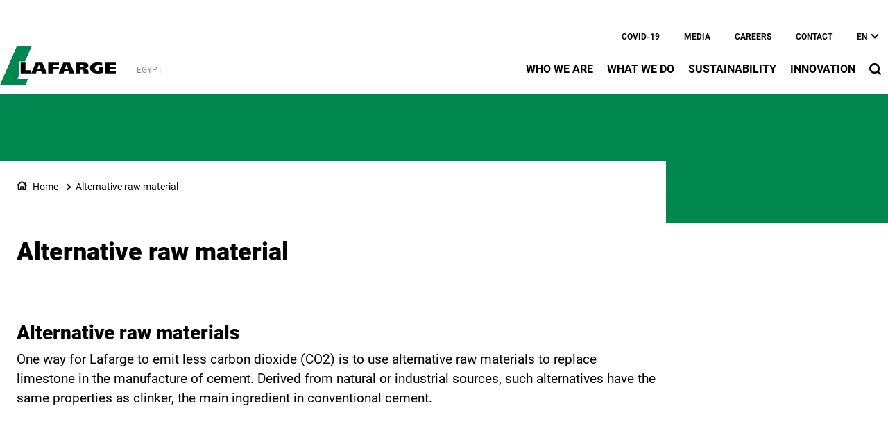

--- FILE ---
content_type: text/html; charset=UTF-8
request_url: https://www.lafarge.com.eg/en/2_2_2_3-Alterrnative_raw_material
body_size: 12131
content:
<!DOCTYPE html>
<html lang="en" dir="ltr" prefix="og: https://ogp.me/ns#">
  <head>
    <meta charset="utf-8" />
<noscript><style>form.antibot * :not(.antibot-message) { display: none !important; }</style>
</noscript><link rel="canonical" href="https://www.lafarge.com.eg/en/2_2_2_3-Alterrnative_raw_material" />
<meta name="robots" content="index, follow" />
<link rel="shortlink" href="https://www.lafarge.com.eg/en/2_2_2_3-Alterrnative_raw_material" />
<link rel="icon" href="/themes/custom/corporate_lafarge/images/favicon/favicon.ico" />
<link rel="icon" sizes="16x16" href="/themes/custom/corporate_lafarge/images/favicon/favicon-16x16.png" />
<link rel="icon" sizes="32x32" href="/themes/custom/corporate_lafarge/images/favicon/favicon-32x32.png" />
<link rel="icon" sizes="96x96" href="/themes/custom/corporate_lafarge/images/favicon/favicon-96x96.png" />
<link rel="icon" sizes="192x192" href="/themes/custom/corporate_lafarge/images/favicon/android-icon-192x192.png" />
<link rel="apple-touch-icon" href="/themes/custom/corporate_lafarge/images/favicon/apple-icon-60x60.png" />
<link rel="apple-touch-icon" sizes="72x72" href="/themes/custom/corporate_lafarge/images/favicon/apple-icon-72x72.png" />
<link rel="apple-touch-icon" sizes="76x76" href="/themes/custom/corporate_lafarge/images/favicon/apple-icon-76x76.png" />
<link rel="apple-touch-icon" sizes="114x114" href="/themes/custom/corporate_lafarge/images/favicon/apple-icon-114x114.png" />
<link rel="apple-touch-icon" sizes="120x120" href="/themes/custom/corporate_lafarge/images/favicon/apple-icon-120x120.png" />
<link rel="apple-touch-icon" sizes="144x144" href="/themes/custom/corporate_lafarge/images/favicon/apple-icon-144x144.png" />
<link rel="apple-touch-icon" sizes="152x152" href="/themes/custom/corporate_lafarge/images/favicon/apple-icon-152x152.png" />
<link rel="apple-touch-icon" sizes="180x180" href="/themes/custom/corporate_lafarge/images/favicon/apple-icon-180x180.png" />
<link rel="apple-touch-icon-precomposed" href="/themes/custom/corporate_lafarge/images/favicon/apple-icon-precomposed.png" />
<link rel="apple-touch-icon-precomposed" sizes="72x72" href="/themes/custom/corporate_lafarge/images/favicon/apple-icon-precomposed.png" />
<link rel="apple-touch-icon-precomposed" sizes="76x76" href="/themes/custom/corporate_lafarge/images/favicon/apple-icon-precomposed.png" />
<link rel="apple-touch-icon-precomposed" sizes="114x114" href="/themes/custom/corporate_lafarge/images/favicon/apple-icon-precomposed.png" />
<link rel="apple-touch-icon-precomposed" sizes="120x120" href="/themes/custom/corporate_lafarge/images/favicon/apple-icon-precomposed.png" />
<link rel="apple-touch-icon-precomposed" sizes="144x144" href="/themes/custom/corporate_lafarge/images/favicon/apple-icon-precomposed.png" />
<link rel="apple-touch-icon-precomposed" sizes="152x152" href="/themes/custom/corporate_lafarge/images/favicon/apple-icon-precomposed.png" />
<link rel="apple-touch-icon-precomposed" sizes="180x180" href="/themes/custom/corporate_lafarge/images/favicon/apple-icon-precomposed.png" />
<meta property="og:site_name" content="Lafarge - Cement, concrete and aggregates" />
<meta property="og:url" content="https://www.lafarge.com.eg/en/2_2_2_3-Alterrnative_raw_material" />
<meta property="og:title" content="Alternative raw material" />
<meta name="twitter:card" content="summary_large_image" />
<meta name="twitter:title" content="Alternative raw material" />
<meta name="description" content="&amp;nbsp; Alternative raw materials One way for Lafarge to emit less carbon dioxide (CO2) is to use alternative raw materials to replace limestone in the manufacture of..." />
<meta property="og:description" content="&amp;nbsp; Alternative raw materials One way for Lafarge to emit less carbon dioxide (CO2) is to use alternative raw materials to replace limestone in the manufacture of..." />
<meta name="twitter:description" content="&amp;nbsp; Alternative raw materials One way for Lafarge to emit less carbon dioxide (CO2) is to use alternative raw materials to replace limestone in the manufacture of..." />
<meta name="MobileOptimized" content="width" />
<meta name="HandheldFriendly" content="true" />
<meta name="viewport" content="width=device-width, initial-scale=1, shrink-to-fit=no" />
<script type="application/ld+json">{
    "@context": "https://schema.org",
    "@graph": [
        {
            "@type": "Article",
            "headline": "Alternative raw material",
            "datePublished": "2022-04-21T13:37:28+0000",
            "dateModified": "2022-04-21T13:37:28+0000",
            "description": "\u0026nbsp; Alternative raw materials One way for Lafarge to emit less carbon dioxide (CO2) is to use alternative raw materials to replace limestone in the manufacture of..."
        },
        {
            "@type": "BreadcrumbList",
            "mainEntityOfPage": "https://www.lafarge.com.eg/en/2_2_2_3-Alterrnative_raw_material",
            "itemListElement": [
                {
                    "@type": "ListItem",
                    "position": 1,
                    "item": {
                        "@id": "https://www.lafarge.com.eg/en/home",
                        "name": "Home"
                    }
                },
                {
                    "@type": "ListItem",
                    "position": 2,
                    "item": {
                        "@id": "https://www.lafarge.com.eg/en/2_2_2_3-Alterrnative_raw_material",
                        "name": "Alternative raw material"
                    }
                }
            ]
        }
    ]
}</script>
<meta http-equiv="x-ua-compatible" content="ie=edge" />
<link rel="alternate" hreflang="en" href="https://www.lafarge.com.eg/en/2_2_2_3-Alterrnative_raw_material" />
<link rel="alternate" hreflang="ar" href="https://www.lafarge.com.eg/ar/2_2_2_3-Alterrnative_raw_material" />

    <title>Alternative raw material</title>
    <link rel="stylesheet" media="all" href="/sites/egypt/files/css/css_ItjGiv_bzTzwQAFW-tzO8959XbPuM2eONVrfbsQfx1g.css?delta=0&amp;language=en&amp;theme=corporate_lafarge&amp;include=[base64]" />
<link rel="stylesheet" media="all" href="//fonts.googleapis.com/icon?family=Material+Icons" />
<link rel="stylesheet" media="all" href="//fonts.googleapis.com/icon?family=Material+Icons+Outlined" />
<link rel="stylesheet" media="all" href="//fonts.googleapis.com/icon?family=Material+Icons+Round" />
<link rel="stylesheet" media="all" href="//fonts.googleapis.com/icon?family=Material+Icons+Sharp" />
<link rel="stylesheet" media="all" href="//fonts.googleapis.com/css2?family=Material+Symbols+Outlined:opsz,wght,FILL,GRAD@20..48,100..700,0..1,-50..200" />
<link rel="stylesheet" media="all" href="//fonts.googleapis.com/css2?family=Material+Symbols+Rounded:opsz,wght,FILL,GRAD@20..48,100..700,0..1,-50..200" />
<link rel="stylesheet" media="all" href="//fonts.googleapis.com/css2?family=Material+Symbols+Sharp:opsz,wght,FILL,GRAD@20..48,100..700,0..1,-50..200" />
<link rel="stylesheet" media="all" href="//fonts.googleapis.com/icon?family=Material+Icons+Two+Tone" />
<link rel="stylesheet" media="all" href="/sites/egypt/files/css/css_juW_Z0lwrmNEgx1I7hzYjSYIib2nVwVchnp72iuNCh0.css?delta=9&amp;language=en&amp;theme=corporate_lafarge&amp;include=[base64]" />

    <script type="application/json" data-drupal-selector="drupal-settings-json">{"path":{"baseUrl":"\/","pathPrefix":"en\/","currentPath":"node\/161","currentPathIsAdmin":false,"isFront":false,"currentLanguage":"en"},"pluralDelimiter":"\u0003","suppressDeprecationErrors":true,"gtag":{"tagId":"","consentMode":false,"otherIds":[],"events":[],"additionalConfigInfo":[]},"ajaxPageState":{"libraries":"[base64]","theme":"corporate_lafarge","theme_token":null},"ajaxTrustedUrl":[],"gtm":{"tagId":null,"settings":{"data_layer":"dataLayer","include_classes":false,"allowlist_classes":"","blocklist_classes":"","include_environment":false,"environment_id":"","environment_token":""},"tagIds":["GTM-M69GVL9"]},"data":{"extlink":{"extTarget":true,"extTargetAppendNewWindowDisplay":true,"extTargetAppendNewWindowLabel":"(opens in a new window)","extTargetNoOverride":true,"extNofollow":false,"extTitleNoOverride":false,"extNoreferrer":false,"extFollowNoOverride":false,"extClass":"ext","extLabel":"(link is external)","extImgClass":false,"extSubdomains":false,"extExclude":"","extInclude":"","extCssExclude":".share-facebook, .share-linkedin, .share-twitter","extCssInclude":"","extCssExplicit":"","extAlert":false,"extAlertText":"This link will take you to an external web site. We are not responsible for their content.","extHideIcons":false,"mailtoClass":"0","telClass":"0","mailtoLabel":"(link sends email)","telLabel":"(link is a phone number)","extUseFontAwesome":true,"extIconPlacement":"after","extPreventOrphan":false,"extFaLinkClasses":"external-link-icon","extFaMailtoClasses":"fa fa-envelope-o","extAdditionalLinkClasses":"","extAdditionalMailtoClasses":"","extAdditionalTelClasses":"","extFaTelClasses":"fa fa-phone","allowedDomains":[],"extExcludeNoreferrer":""}},"eu_cookie_compliance":{"cookie_policy_version":"1.0.0","popup_enabled":false,"popup_agreed_enabled":false,"popup_hide_agreed":false,"popup_clicking_confirmation":false,"popup_scrolling_confirmation":false,"popup_html_info":false,"use_mobile_message":false,"mobile_popup_html_info":false,"mobile_breakpoint":768,"popup_html_agreed":false,"popup_use_bare_css":true,"popup_height":"auto","popup_width":"100%","popup_delay":1000,"popup_link":"\/en\/cookie-policy","popup_link_new_window":true,"popup_position":false,"fixed_top_position":true,"popup_language":"en","store_consent":false,"better_support_for_screen_readers":false,"cookie_name":"","reload_page":false,"domain":"","domain_all_sites":false,"popup_eu_only":false,"popup_eu_only_js":false,"cookie_lifetime":100,"cookie_session":0,"set_cookie_session_zero_on_disagree":0,"disagree_do_not_show_popup":false,"method":"opt_in","automatic_cookies_removal":true,"allowed_cookies":"","withdraw_markup":"\u003Cbutton type=\u0022button\u0022 class=\u0022eu-cookie-withdraw-tab\u0022\u003EPrivacy settings\u003C\/button\u003E\n\u003Cdiv aria-labelledby=\u0022popup-text\u0022 class=\u0022eu-cookie-withdraw-banner\u0022\u003E\n  \u003Cdiv class=\u0022popup-content info eu-cookie-compliance-content\u0022\u003E\n    \u003Cdiv id=\u0022popup-text\u0022 class=\u0022eu-cookie-compliance-message\u0022 role=\u0022document\u0022\u003E\n      \u003Ch2\u003EWe use cookies on this site to enhance your user experience\u003C\/h2\u003E\u003Cp\u003EYou have given your consent for us to set cookies.\u003C\/p\u003E\n    \u003C\/div\u003E\n    \u003Cdiv id=\u0022popup-buttons\u0022 class=\u0022eu-cookie-compliance-buttons\u0022\u003E\n\t\u003Cbutton type=\u0022button\u0022 class=\u0022decline-button\u0022 onclick=\u0022Drupal.eu_cookie_compliance.toggleWithdrawBanner();\u0022\u003EClose\u003C\/button\u003E\n      \u003Cbutton type=\u0022button\u0022 class=\u0022eu-cookie-withdraw-button \u0022\u003EWithdraw consent\u003C\/button\u003E\n    \u003C\/div\u003E\n  \u003C\/div\u003E\n\u003C\/div\u003E","withdraw_enabled":false,"reload_options":0,"reload_routes_list":"","withdraw_button_on_info_popup":false,"cookie_categories":["targeting_cookies","functional_cookies","performance_cookies","social_cookies"],"cookie_categories_details":{"targeting_cookies":{"uuid":"441c71ad-1ac4-4b62-9fa0-1e9d94d510a1","langcode":"en","status":true,"dependencies":[],"id":"targeting_cookies","label":"Targeting Cookies","description":"","checkbox_default_state":"unchecked","weight":-9},"functional_cookies":{"uuid":"7acfddf8-303d-4e58-b4af-91b860c8cbc7","langcode":"en","status":true,"dependencies":[],"id":"functional_cookies","label":"Functional Cookies","description":"","checkbox_default_state":"unchecked","weight":-8},"performance_cookies":{"uuid":"a49a800e-4678-4a4d-9b75-256f152589ed","langcode":"en","status":true,"dependencies":[],"id":"performance_cookies","label":"Performance Cookies","description":"","checkbox_default_state":"unchecked","weight":-7},"social_cookies":{"uuid":"c5fa5f88-1248-418f-8f6f-de9b5197835e","langcode":"en","status":true,"dependencies":[],"id":"social_cookies","label":"Social Cookies","description":"","checkbox_default_state":"unchecked","weight":-6}},"enable_save_preferences_button":true,"cookie_value_disagreed":"0","cookie_value_agreed_show_thank_you":"1","cookie_value_agreed":"2","containing_element":"body","settings_tab_enabled":false,"olivero_primary_button_classes":"","olivero_secondary_button_classes":"","close_button_action":"close_banner","open_by_default":false,"modules_allow_popup":true,"hide_the_banner":false,"geoip_match":true,"unverified_scripts":[]},"jsBp":{"corporate_country.small":"all and (min-width: 0px) and (max-width: 767px)","corporate_country.medium":"all and (min-width: 768px) and (max-width: 1279px)","corporate_country.large":"all and (min-width: 1280px) and (max-width: 1919px)","corporate_country.extra":"all and (min-width: 1920px)"},"user":{"uid":0,"permissionsHash":"5c73d9d96d9d648c4ca5336dea1b2c387923a857f92f12519264e7637e6ccaf8"}}</script>
<script src="/sites/egypt/files/js/js_oV3XBGna1v0-47hnE4U0mjHLi0ZAMhe7oka2P5P0-EE.js?scope=header&amp;delta=0&amp;language=en&amp;theme=corporate_lafarge&amp;include=[base64]"></script>
<script src="/modules/contrib/google_tag/js/gtag.js?t9lzvb"></script>
<script src="/modules/contrib/google_tag/js/gtm.js?t9lzvb"></script>

  </head>
  <body class="gin_toolbar_fix layout-no-sidebars page-node-161 path-node node--type-page-edito">
    <a href="#main-content" class="visually-hidden focusable skip-link">
      Skip to main content
    </a>
        <noscript><iframe src="https://www.googletagmanager.com/ns.html?id=GTM-M69GVL9"
                  height="0" width="0" style="display:none;visibility:hidden"></iframe></noscript>

      <div class="dialog-off-canvas-main-canvas" data-off-canvas-main-canvas>
    

<div id="page-wrapper" data-controller="variables">
  <div id="page" >
        
    <header id="header" class="header" role="banner" aria-label="Site header">
                              <!-- <nav class="navbar navbar-dark bg-primary navbar-expand-lg" id="navbar-main"> -->
                        




  


<div class="holcim_header  mmenu_desktop_header desktop
 block-content-header block block-block-content block-block-content6c86dc51-a466-40fb-94f1-ad8b7d376b1e  mmenu_desktop_header"
 class="block-content-header block block-block-content block-block-content6c86dc51-a466-40fb-94f1-ad8b7d376b1e  mmenu_desktop_header"
 id="block-corporate-lafarge-header-desktop" class="block-content-header block block-block-content block-block-content6c86dc51-a466-40fb-94f1-ad8b7d376b1e  mmenu_desktop_header" data-controller="header" data-header-target="wrapper">








<div class="container">
	<div class="row">
	<div class="site_logo_wrapper col-4">
				<a href="/en" aria-label="logo"><div class="img img_not_sticky"><img alt="header logo" src="/themes/custom/corporate_lafarge/components/header/images/holcim_logo_color.svg"/></div></a>
			<a href="/en" aria-label="logo sticky"><div class="img img_sticky"><img alt="header logo sticky" src="/themes/custom/corporate_lafarge/components/header/images/holcim_logo_sticky.svg"/></div></a>
			<a href="/en" aria-label="logo slider"><div class="img img_fullpage_bis"><img alt="header logo slider" src="/themes/custom/corporate_lafarge/components/header/images/holcim_logo_white_fullpage_bis.svg"/></div></a>
			<div class="country">Egypt</div>  
		</div>

	<div class="right_wrapper col-8">  
		<div class="holcim_top_header">
			<div class="top_links_wrapper">
						
						<a href="/en/hse" class="">Covid-19</a>
						<a href="/en/7-Journalists" class="">Media</a>
						<a href="/en/8-Careers" class="">Careers</a>
						<a href="/en/1_5_1-Contacts" class="">Contact</a>
			
				
			
		

<div class="holcim_language_switcher
   block-content-header block block-block-content block-block-content6c86dc51-a466-40fb-94f1-ad8b7d376b1e  mmenu_desktop_header"
   class="block-content-header block block-block-content block-block-content6c86dc51-a466-40fb-94f1-ad8b7d376b1e  mmenu_desktop_header"
   id="block-corporate-lafarge-header-language-switcher" class="block-content-header block block-block-content block-block-content6c86dc51-a466-40fb-94f1-ad8b7d376b1e  mmenu_desktop_header">
  
	<div class="holcim_language_switcher_wrapper" data-controller="language-switcher">
     <div class="active-language" data-language-switcher-target="button">
     en
     </div>
	   
	   <ul class="language-list" data-language-switcher-target="list">
	    		    <li><a href="/ar/2_2_2_3-Alterrnative_raw_material">ar</a></li>
		  	   </ul>
	</div>
</div>
						</div>
			<div class="sep"></div>
			<div class="endorsement_logo_wrapper">
				<div class="img img_not_sticky"></div>
				<div class="img img_fullpage_bis"></div>
			</div>
		</div>
					
								<div class="holcim_menu_wrapper holcim-mm-menu">
					<nav id="holcim_menu">
    <ul class="level1" data-header-target="level1">
                    <li>
                                    <a href="#mmenu_l1_0">Who we are</a>
                
                                    <nav id="mmenu_l1_0" class="desktop" data-controller="mmenu" data-mmenu-target="wrapper">
                    <ul class="level2">
  <li>
    <a href="">Who we are</a>
  </li>
    <li>
    <a href="/en/1-About_us">About us</a>
      </li>
    <li>
    <a href="/en/group-a-glance">The Group at a glance</a>
      </li>
    <li>
    <a href="/en/management-team">Meet our Management</a>
        <ul class="level3">
  <li>
    <a href="/en/management-team">Meet our Management</a>
  </li>
    <li>
    <a href="/en/leadership-team">Our Leadership Team</a>
      </li>
   
</ul>      </li>
    <li>
    <a href="/en/code-business-conduct">Code of Business Conduct</a>
      </li>
   
</ul>                    </nav>
                            </li>
                    <li>
                                    <a href="#mmenu_l1_1">What we do</a>
                
                                    <nav id="mmenu_l1_1" class="desktop" data-controller="mmenu" data-mmenu-target="wrapper">
                    <ul class="level2">
  <li>
    <a href="">What we do</a>
  </li>
    <li>
    <a href="/en/Products%26Solutions">Products & Solutions</a>
        <ul class="level3">
  <li>
    <a href="/en/Products%26Solutions">Products & Solutions</a>
  </li>
    <li>
    <a href="/en/cement">CEMENT</a>
      </li>
    <li>
    <a href="/en/ready-mix-concrete">READY-MIX CONCRETE</a>
      </li>
    <li>
    <a href="/en/Geocycle">Geocycle</a>
      </li>
   
</ul>      </li>
    <li>
    <a href="/en/Photos%20of%20the%20Projects">Key Projects</a>
      </li>
   
</ul>                    </nav>
                            </li>
                    <li>
                                    <a href="#mmenu_l1_2">Sustainability</a>
                
                                    <nav id="mmenu_l1_2" class="desktop" data-controller="mmenu" data-mmenu-target="wrapper">
                    <ul class="level2">
  <li>
    <a href="/en/sustainable-development">Sustainability</a>
  </li>
    <li>
    <a href="/en/route-net-zero">Route to Net Zero</a>
        <ul class="level3">
  <li>
    <a href="/en/route-net-zero">Route to Net Zero</a>
  </li>
    <li>
    <a href="/en/Environment-">Environment</a>
      </li>
    <li>
    <a href="/en/Promoting%20the%20Green%20Concept">Promoting the Green Concept</a>
      </li>
   
</ul>      </li>
    <li>
    <a href="/en/Our%20Social%20Responsibility">Our Social Responsibility</a>
        <ul class="level3">
  <li>
    <a href="/en/Our%20Social%20Responsibility">Our Social Responsibility</a>
  </li>
    <li>
    <a href="/en/Community-Development">Community Development</a>
      </li>
    <li>
    <a href="/en/Health-">Health</a>
      </li>
    <li>
    <a href="/en/education-0">Education</a>
      </li>
    <li>
    <a href="/en/gender-equality-0">Gender Equality</a>
      </li>
    <li>
    <a href="/en/employment-and-income-generation">Employment and Income Generation</a>
      </li>
    <li>
    <a href="/en/highlighting-our-sustainability-efforts">Highlighting our Sustainability Efforts</a>
      </li>
   
</ul>      </li>
   
</ul>                    </nav>
                            </li>
                    <li>
                                    <a href="#mmenu_l1_3">Innovation</a>
                
                                    <nav id="mmenu_l1_3" class="desktop" data-controller="mmenu" data-mmenu-target="wrapper">
                    <ul class="level2">
  <li>
    <a href="/en/5-Research_and_Innovation">Innovation</a>
  </li>
    <li>
    <a href="/en/digitalization">Digitalization</a>
      </li>
    <li>
    <a href="/en/plants-tomorrow">Plants of Tomorrow</a>
      </li>
   
</ul>                    </nav>
                            </li>
            </ul>
</nav>		
										
			<div class="search_wrapper" data-controller="header-search" data-header-search-target="wrapper" data-action="click->header-search#onClick">
				<div class="img"></div>
				<span class="hover"></span>
			</div>
			
					</div>
	</div>
	</div><!--  row -->
	
	</div><!-- container -->
</div>

<div class="holcim_header mobile
   block-content-header block block-block-content block-block-content6c86dc51-a466-40fb-94f1-ad8b7d376b1e  mmenu_desktop_header"
   class="block-content-header block block-block-content block-block-content6c86dc51-a466-40fb-94f1-ad8b7d376b1e  mmenu_desktop_header"
   id="block-corporate-lafarge-header-mobile" class="block-content-header block block-block-content block-block-content6c86dc51-a466-40fb-94f1-ad8b7d376b1e  mmenu_desktop_header">
  
  
  
    
  
  <div class="container">
    <div class="row">
    <div class="site_logo_wrapper col-4">
      <a href="/en" aria-label="logo"><div class="img img_not_sticky"><img alt="header logo" src="/themes/custom/corporate_lafarge/components/header/images/holcim_logo_color.svg"/></div></a>
      <a href="/en" aria-label="logo sticky"><div class="img img_sticky"><img alt="header logo" src="/themes/custom/corporate_lafarge/components/header/images/holcim_logo_color.svg"/></div></a>
      <a href="/en" aria-label="logo slider"><div class="img img_fullpage_bis"><img alt="header logo slider" src="/themes/custom/corporate_lafarge/components/header/images/holcim_logo_white_fullpage_bis.svg"/></div></a>
      <div class="country">Egypt</div>  
    </div>

    <div class="right_wrapper col-8">  
      
         <div class="holcim_menu_wrapper">
	         <div class="search_wrapper" data-controller="header-search" data-header-search-target="wrapper" data-action="click->header-search#onClick">
	           <div class="img"></div>
	         </div>
	         
	         <div class="burger_menu">
	           <a href="#holcim_menu_mobile">
	             <b></b>
	             <b></b>
	             <b></b>
	           </a>
	         </div>
	         
								<nav id="holcim_menu_mobile" class="mobile" data-controller="mmenu-mobile" data-mmenu-mobile-target="wrapper">
    <ul class="level1">
                <li>
        <a href="">Who we are</a>
                    <ul class="level2">
  <li>
    <a href="">Who we are</a>
  </li>
    <li>
    <a href="/en/1-About_us">About us</a>
      </li>
    <li>
    <a href="/en/group-a-glance">The Group at a glance</a>
      </li>
    <li>
    <a href="/en/management-team">Meet our Management</a>
        <ul class="level3">
  <li>
    <a href="/en/management-team">Meet our Management</a>
  </li>
    <li>
    <a href="/en/leadership-team">Our Leadership Team</a>
      </li>
   
</ul>      </li>
    <li>
    <a href="/en/code-business-conduct">Code of Business Conduct</a>
      </li>
   
</ul>                </li>
                <li>
        <a href="">What we do</a>
                    <ul class="level2">
  <li>
    <a href="">What we do</a>
  </li>
    <li>
    <a href="/en/Products%26Solutions">Products & Solutions</a>
        <ul class="level3">
  <li>
    <a href="/en/Products%26Solutions">Products & Solutions</a>
  </li>
    <li>
    <a href="/en/cement">CEMENT</a>
      </li>
    <li>
    <a href="/en/ready-mix-concrete">READY-MIX CONCRETE</a>
      </li>
    <li>
    <a href="/en/Geocycle">Geocycle</a>
      </li>
   
</ul>      </li>
    <li>
    <a href="/en/Photos%20of%20the%20Projects">Key Projects</a>
      </li>
   
</ul>                </li>
                <li>
        <a href="/en/sustainable-development">Sustainability</a>
                    <ul class="level2">
  <li>
    <a href="/en/sustainable-development">Sustainability</a>
  </li>
    <li>
    <a href="/en/route-net-zero">Route to Net Zero</a>
        <ul class="level3">
  <li>
    <a href="/en/route-net-zero">Route to Net Zero</a>
  </li>
    <li>
    <a href="/en/Environment-">Environment</a>
      </li>
    <li>
    <a href="/en/Promoting%20the%20Green%20Concept">Promoting the Green Concept</a>
      </li>
   
</ul>      </li>
    <li>
    <a href="/en/Our%20Social%20Responsibility">Our Social Responsibility</a>
        <ul class="level3">
  <li>
    <a href="/en/Our%20Social%20Responsibility">Our Social Responsibility</a>
  </li>
    <li>
    <a href="/en/Community-Development">Community Development</a>
      </li>
    <li>
    <a href="/en/Health-">Health</a>
      </li>
    <li>
    <a href="/en/education-0">Education</a>
      </li>
    <li>
    <a href="/en/gender-equality-0">Gender Equality</a>
      </li>
    <li>
    <a href="/en/employment-and-income-generation">Employment and Income Generation</a>
      </li>
    <li>
    <a href="/en/highlighting-our-sustainability-efforts">Highlighting our Sustainability Efforts</a>
      </li>
   
</ul>      </li>
   
</ul>                </li>
                <li>
        <a href="/en/5-Research_and_Innovation">Innovation</a>
                    <ul class="level2">
  <li>
    <a href="/en/5-Research_and_Innovation">Innovation</a>
  </li>
    <li>
    <a href="/en/digitalization">Digitalization</a>
      </li>
    <li>
    <a href="/en/plants-tomorrow">Plants of Tomorrow</a>
      </li>
   
</ul>                </li>
                
        <div class="wrapper_top_links">
                        <li class="mm-listitem"><a href="/en/hse" class="">Covid-19</a></li>
                        <li class="mm-listitem"><a href="/en/7-Journalists" class="">Media</a></li>
                        <li class="mm-listitem"><a href="/en/8-Careers" class="">Careers</a></li>
                        <li class="mm-listitem"><a href="/en/1_5_1-Contacts" class="">Contact</a></li>
                        
                    </div>
    </ul>	                           
</nav>		
			   		         
	       </div>

   </div>
   </div><!--  row -->
     
  </div><!-- container -->
</div>


                                          <!-- </nav> -->
          </header>
    <div class="corporate_border"></div>
          <div class="highlighted">
        <aside class="container-fluid section clearfix" role="complementary">
            <div data-drupal-messages-fallback class="hidden"></div>


        </aside>
      </div>
            <div id="main-wrapper" class="layout-main-wrapper clearfix">
              <div id="main" class="container-fluid g-0 overflow-hidden">
          
          <div class="row row-offcanvas row-offcanvas-left clearfix">
              <main class="main-content col" id="content" role="main">
                <section class="section">
                  <a id="main-content" tabindex="-1"></a>
                                    
                    <div id="block-corporate-lafarge-content" class="block block-system block-system-main-block">
  
    
      <div class="content">
      





<article class="node node--type-page-edito node--view-mode-full clearfix" data-category="" data-page-type="" data-country="" data-publication-date="" data-controller="article" data-article-target="article">
    
  <header>

    
    
        
      </header>
  <div class="node__content clearfix">
    
<div  class="_none holcim-section-container" id="holcim-section-1" data-controller="section" data-section-target="wrapper"><div  class="w-100">  
  <div  class="layout row layout-builder__layout">
    
                        <div  class="col-12">
          






<div class="holcim_banner
   block block-layout-builder block-inline-blockbanner"
   class="block block-layout-builder block-inline-blockbanner" data-controller="banner" data-banner-target="wrapper">
  
  
    

  	  
  <div class="image_wrapper">
        <div class="fallback_image "></div>
    	  
	  	  <div class="container " data-banner-target="container">
      <div class="breadcrumb_wrapper col-lg-9 " data-banner-target="breadcrumb">
        <ul>
                                <li><a href="/en/home">Home</a></li>
                                          <li><a href="/en/2_2_2_3-Alterrnative_raw_material">Alternative raw material</a></li>
                            </ul>
      </div>
	  </div>
	    
  </div><!-- image_wrapper -->
  
  <div class="row">
    <div class="info_wrapper" style="top: calc(50% - 45px);">
    
      
    <div class="container">
        <div class="col-md-9 col-lg-7 ">
        		
					  
            					  
					  				</div><!-- col -->
	  </div><!-- container -->
  </div><!-- info_wrapper -->
  </div><!-- row -->
  
 	  
</div>




        </div>
                                                                                                                                                                                              
  </div>

</div></div>
<div  class="_none lb-padding-top-1 lb-padding-bottom-1 holcim-section-container" id="holcim-section-2" data-controller="section" data-section-target="wrapper"><div  class="container">  
  <div  class="layout row layout-builder__layout">
    
                        <div  class="col-xl-9 col-lg-9 col-md-9 col-12 mb-xl-0 mb-lg-0 mb-md-0 mb-5">
          






<div class="holcim_richtext
   block block-layout-builder block-inline-blockrichtext"
   class="block block-layout-builder block-inline-blockrichtext" data-controller="richtext" data-richtext-target="wrapper">

  
    

    <div class="text" data-richtext-target="description">
        <h1>Alternative raw material</h1>
    </div>
</div>

        </div>
                              <div  class="col-xl-3 col-lg-3 col-md-3 col-12">
          
        </div>
                                                                                                                                                                              
  </div>

</div></div>
<div  class="_none lb-padding-top-1 lb-padding-bottom-1 holcim-section-container" id="holcim-section-3" data-controller="section" data-section-target="wrapper"><div  class="container">  
  <div  class="layout row layout-builder__layout">
    
                        <div  class="col-12">
          






<div class="holcim_richtext
   block block-layout-builder block-inline-blockrichtext"
   class="block block-layout-builder block-inline-blockrichtext" data-controller="richtext" data-richtext-target="wrapper">

  
    

    <div class="text" data-richtext-target="description">
        <div class="webmig_richtext_wrapper"><span id="-RTE-Block-main-Alternative-raw-material" class="anchor"> &nbsp; </span> 
<div class="node-block-rich-text"> 
 <div class="webmig_content_body_wrapper_websphere"> 
  <div class="UnlayeredContainerH clearfix"> 
   <div class="UnlayeredContainerV"> 
    <div class="wpsPortletBody" dir="ltr"> 
     <div class="contentLengthPartFull"> 
      <div class="MLR8 MB12"> 
       <div class="pictoSeparator"></div> 
       <div class="clearfix MB7"> 
       </div> 
      </div> 
     </div> 
    </div> 
    <div class="wpsPortletBody" dir="ltr"> 
     <div class="contentLengthPartFull"> 
      <div class="contentLengthPart"> 
       <div class="introduction MLR8 MB12"> 
        <div class="introBlock "> 
         <h3 class="MB4 bold themecontentcolor "> Alternative raw materials</h3> 
         <div class="introductoryParagraph bold FS12"> 
          <p>One way for Lafarge to emit less carbon dioxide (CO2) is to use alternative raw materials to replace limestone in the manufacture of cement. Derived from natural or industrial sources, such alternatives have the same properties as clinker, the main ingredient in conventional cement.</p> 
          <p>&nbsp;</p> 
          <p>&nbsp;</p> 
         </div> 
        </div> 
        <div class="pressReleaseDetail"> 
        </div> 
       </div> 
      </div> 
     </div> 
    </div> 
    <div class="wpsPortletBody" dir="ltr"> 
     <div class="contentLengthPartFull"> 
      <div class="contentLengthPart"> 
      </div> 
     </div> 
    </div> 
    <div class="wpsPortletBody" dir="ltr"> 
     <div class="contentLengthPartFull"> 
      <div class="contentLengthPart"> 
       <div class="edito clearfix"> 
        <div class="clear MB12"> 
         <div class="table-responsive"><table summary width="100&amp;percnt;"> 
          <tbody> 
           <tr> 
            <td class="tableText vaTop" width="100&amp;percnt;"> 
             <div class="editoTextintro "> 
              <div class="bodyTextEdito FS12 MB12"> 
               <p>Cement manufacturing generates large amounts of CO2 during a physical-chemical process called "decarbonation". In this process, limestone is heated to very high temperatures to produce clinker, which then is ground down to produce cement.</p> 
               <p>&nbsp;</p> 
               <p>However, the amount of clinker required can be reduced by substituting alternatives called cement admixtures.</p> 
               <p>&nbsp;</p> 
               <p><strong>Reducing the amount of clinker</strong> in cement offers two advantages:</p> 
               <ul> 
                <li> <p>reduced consumption of natural, nonrenewable raw materials,</p> </li> 
                <li> <p>reduced greenhouse gas emissions: cement produced with 30&amp;percnt; admixtures produces 27&amp;percnt; less CO2 than conventional cement.</p> </li> 
               </ul> 
               <p>&nbsp;</p> 
               <p><strong>Cement admixtures </strong>may be:</p> 
               <ul> 
                <li> <p>of <em>natural</em> origin, using limestone or pozzolanic rock,</p> </li> 
                <li> <p>of <em>industrial</em> origin, using waste products from other industries with the same hydraulic binding properties as clinker. These include slag from blast furnaces and fly ash from coal-fired power plants.</p> </li> 
               </ul> 
               <p>&nbsp;</p> 
               <p>Lafarge takes a proactive approach to the use of alternative raw materials, consuming <strong>21 million tons</strong> of industrial admixtures each year, with volume growing by 9&amp;percnt; annually.</p> 
               <p>&nbsp;</p> 
               <p>&nbsp;</p> 
              </div> 
              <div class="MB12 MLR4"> 
               <ul> 
                <li class="noTypeLink"> 
                 <div class="link "> 
                  <div class="lien"> 
                   <a href="http://lafref-wp61.edifixio.fr/wps/myportal/ref/2_2_2-Industrial_ecology"><span class="titleLink">Industrial ecology</span></a> 
                   <span class="tailleLien"></span> 
                  </div> 
                 </div></li> 
                <li class="noTypeLink"> 
                 <div class="link "> 
                  <div class="lien"> 
                   <a href="http://lafref-wp61.edifixio.fr/wps/myportal/ref/2_2_2_2-Alternative_fuels"><span class="titleLink">Alternative fuels</span></a> 
                   <span class="tailleLien"></span> 
                  </div> 
                 </div></li> 
                <li class="noTypeLink"> 
                 <div class="link "> 
                  <div class="lien"> 
                   <a href="http://lafref-wp61.edifixio.fr/wps/myportal/ref/2_2_2_1-Lafarge_expertise_in_waste_solution"><span class="titleLink">Lafarge’s expertise in waste solutions</span></a> 
                   <span class="tailleLien"></span> 
                  </div> 
                 </div></li> 
               </ul> 
              </div> 
             </div> </td> 
            <td class="tableEncartRight clear vaTop"> 
             <div class="editoEncartMediaRight"> 
              <img src="/sites/egypt/files/images/PL006917_190x146.JPG" alt="Slag in steel plant" data-entity-type="file" data-entity-uuid="036a737f-18de-41b8-8133-3ce1b685d8aa" width="190" height="146" loading="lazy"> 
              <p class="legendeMedia">Slag in steel plant</p> 
              <div class="link "> 
               <div class="lien"> 
                <a href="http://www.lafarge.fr/05252007-sustainable_development-substitution_materials-uk.pdf"><span class="titleLink">Use of alternative materials in the manufacturing process</span></a> 
                <span class="tailleLien"> (<a class="linkext FS13" href="http://www.adobe.com/products/acrobat/readstep2.html" title="To read the P.D.F file, download Adobe Reader">P.D.F</a> - 475 Kb)</span> 
               </div> 
              </div> 
             </div> 
             <div class="editoEncartRight open"> 
              <h3 class="titleEncart themecontentcolor FS12 bold"> Clinker </h3> 
              <div class="bodyEncart PB4" id="editoEncart0000000000018706"> 
               <div class="FS12"> 
                <p>Clinker is the main ingredient in cement. These hardened granules are obtained by firing a mixture of approximately 80&amp;percnt; limestone and 20&amp;percnt; clay to a high temperature. Cement is obtained by grinding clinker, in some cases supplementing it with additives.</p> 
                <p>&nbsp;</p> 
               </div> 
              </div> 
             </div> 
             <div class="editoEncartRight open"> 
              <h3 class="titleEncart themecontentcolor FS12 bold"> Pozzolan </h3> 
              <div class="bodyEncart PB4" id="editoEncart0000000000018709"> 
               <div class="FS12"> 
                <p>Pozzolan is named after Pozzouli, a region near Naples, Italy, that is rich in volcanic ash.</p> 
                <p>&nbsp;</p> 
                <p>Natural pozzolan is a light siliceous mineral produced during basaltic volcanic eruptions. It contains silica, alumina and iron oxide (which gives it a reddish color), as well as lime and magnesium oxide. Pozzolan is used as a cement additive.</p> 
                <p>&nbsp;</p> 
                <p>Artificial pozzolans with the same properties as natural pozzolans can be created by heating clays, basalts or schists.</p> 
                <p>&nbsp;</p> 
               </div> 
              </div> 
             </div> 
             <div class="editoEncartRight open"> 
              <h3 class="titleEncart themecontentcolor FS12 bold"> Fly ash </h3> 
              <div class="bodyEncart PB4" id="editoEncart0000000000018712"> 
               <div class="FS12"> 
                <p>Fly ash is hydrophilic and can be used as a cementitious additive. Typically collected from chimney filters in coal-fired power plants, the ash is composed of vitreous silica, alumina, iron oxide and lime.</p> 
                <p>&nbsp;</p> 
                <p>Fly ash can be used as a partial substitute for clinker, thus helping to reduce CO2 emissions.</p> 
                <p>&nbsp;</p> 
                <p>&nbsp;</p> 
               </div> 
              </div> 
             </div> 
             <div class="editoEncartRight open"> 
              <h3 class="titleEncart themecontentcolor FS12 bold"> CO2 and cement </h3> 
              <div class="bodyEncart PB4" id="editoEncart0000000000018715"> 
               <div class="FS12"> 
                <p><strong>Why does manufacturing cement produce CO2?</strong></p> 
                <p>&nbsp;</p> 
                <p>Cement manufacturing is the source of 5&amp;percnt; of global carbon dioxide (CO2) emissions. The cement industry is a natural producer of CO2:</p> 
                <ul> 
                 <li> <p>60&amp;percnt; of emissions are due to the transformation of raw materials at high temperatures (decarbonation of limestone),</p> </li> 
                 <li> <p>40&amp;percnt; result from the combustion needed to heat the cement kilns to 1500°C.</p> </li> 
                </ul> 
                <p>&nbsp;</p> 
                <p>&nbsp;</p> 
               </div> 
               <ul> 
                <li class="noTypeLink"> 
                 <div class="link fgc"> 
                  <div class="lien"> 
                   <a href="http://lafref-wp61.edifixio.fr/wps/myportal/ref/6_3_5-Sustainable_Construction"><span class="titleLink">Sustainable construction</span></a> 
                   <span class="tailleLien"></span> 
                  </div> 
                 </div></li> 
                <li class="noTypeLink"> 
                 <div class="link fgc"> 
                  <div class="lien"> 
                   <a href="http://lafref-wp61.edifixio.fr/wps/myportal/ref/6_3_2-Fighting_Climate_Change"><span class="titleLink">Climate change</span></a> 
                   <span class="tailleLien"></span> 
                  </div> 
                 </div></li> 
               </ul> 
              </div> 
             </div> </td> 
           </tr> 
          </tbody> 
         </table></div> 
        </div> 
       </div> 
      </div> 
     </div> 
    </div> 
    <div class="wpsPortletBody" dir="ltr"> 
     <div class="contentLengthPartFull"> 
      <div class="contentLengthPart"> 
       <div class> 
       </div> 
       <ul class="navigationblock clearfix noType"> 
       </ul> 
      </div> 
     </div> 
    </div> 
    <div class="wpsPortletBody" dir="ltr"> 
    </div> 
   </div> 
   <div class="UnlayeredContainerV"> 
    <div class="wpsPortletBody" dir="ltr"> 
    </div> 
   </div> 
  </div> 
 </div> 
</div></div>
    </div>
</div>

        </div>
                                                                                                                                                                                              
  </div>

</div></div>
  </div>
</article>

    </div>
  </div>


                  
                                  </section>
              </main>
                                  </div>
        </div>
          </div>
        <footer class="site-footer">
              <div class="container-fluid g-0 overflow-hidden">
                      <div class="site-footer__top clearfix">
                <section class="row region region-footer-first">
    




  


<div class="holcim_footer
   block-content-footer block block-block-content block-block-contentda95951b-7478-4e84-8969-8a1224050a36"
   id="block-corporate-lafarge-footer" class="block-content-footer block block-block-content block-block-contentda95951b-7478-4e84-8969-8a1224050a36" data-controller="footer" data-footer-target="wrapper">
  
  
    
  
<div class="container">
    <div class="row" data-footer-target="row">

	<div class="top_container col-12">
  		<div class="img_wrapper col-4"><img src="/themes/custom/corporate_lafarge/components/footer/images/holcim_logo_color.svg" alt="footer logo" loading="lazy"/></div>
 				<div class="title-wrapper-1 col-lg-8 col-md-7">
	  		<div class="footer-title" data-footer-target="title"><h4>BUILDING PROGRESS FOR PEOPLE AND THE PLANET</h4></div>
		</div>
			</div>

	<div class="bottom_container col-12">
		<div class="left_side col-md-4 col-sm-12 offset-lg-0  offset-md-1">
			  <div class="menu_wrapper" data-footer-target="menu">
	  <div class="menu">
	    <div class="content">
			
	    
	    
	    </div>
	  </div>
</div>

						<div class="cta_wrapper">
				
<a class="button_cta
  "
  
  
  href="/contact">
  	
  Contact us
</a>
			</div>
			
			<div class="social_wrapper">
								<a href="https://www.linkedin.com/company/lafargeegypt/" aria-label="Go to our Linkedin page" target="_blank"><div class="icon"><img alt="Linkedin icon" width="16" height="16" src="/themes/custom/corporate_lafarge/components/footer/images/linkedin.svg" loading="lazy"/></div></a>
								<a href="https://twitter.com/lafargeegypt" aria-label="Go to our Twitter page" target="_blank"><div class="icon"><img alt="Twitter icon" width="20" height="16" src="/themes/custom/corporate_lafarge/components/footer/images/twitter.svg" loading="lazy"/></div></a>
								<a href="https://www.youtube.com/channel/UCx5Apaq_84_7WH8OaQSIQDA" aria-label="Go to our Youtube page" target="_blank"><div class="icon"><img alt="Youtube icon" width="25" height="18" src="/themes/custom/corporate_lafarge/components/footer/images/youtube.svg" loading="lazy"/></div></a>
								<a href="https://www.facebook.com/LAFARGEEgypt" aria-label="Go to our Facebook page" target="_blank"><div class="icon"><img alt="Facebook icon" width="9" height="18" src="/themes/custom/corporate_lafarge/components/footer/images/facebook.svg" loading="lazy"/></div></a>
								<a href="https://www.instagram.com/lafargeegypt/" aria-label="Go to our Instagram page" target="_blank"><div class="icon"><img alt="Instagram icon" width="18" height="18" src="/themes/custom/corporate_lafarge/components/footer/images/instagram.svg" loading="lazy"/></div></a>
							</div>

		</div>
     	<div class="right_side col-lg-8 col-md-7 col-sm-12  hasContent">
		 				 	  	<div class="title-wrapper-2"></div>
										   	   	<div class="text_wrapper"><p>As a member of Holcim Group, Lafarge Egypt builds progress for people and the planet. As a leader in innovative and sustainable building solutions in Egypt, Lafarge is enabling greener cities, smarter infrastructure and improving living standards around the world. With sustainability at the core of its strategy, Lafarge Egypt, a member of Holcim, is becoming a net zero company, with its people and communities at the heart of its success. The company is driving circular construction as a world leader in recycling to build more with less.</p>
</div>
						</div>

	</div>
  	  
  	</div><!-- row -->
	</div><!-- container -->   
	  

	
	</div>





  


<div class="holcim_footer_bottom
   block-content-footer_bottom block block-block-content block-block-contentebe5dd34-f54c-4fe1-92ba-5fedf9cc7c91"
   id="block-corporate-lafarge-footerbottom" class="block-content-footer_bottom block block-block-content block-block-contentebe5dd34-f54c-4fe1-92ba-5fedf9cc7c91">
  
  
    
  
  <div class="container">
	  <div class="row">
		  <div class="copyright col-md-2 col-lg-2">© LAFARGE 2026 </div>
		  
		<div class="links col-md-6 col-lg-7">
		  		  <a href="/en/sitemap">Site Map</a>
		  		  <a href="/en/contact">Contact</a>
		  		  <a href="/en/legal-notice">Legal Notice</a>
		  		  <a href="/en/cookie-policy">Cookie Policy</a>
		  		  </div>
		  <div class="logo offset-md-1 col-md-3 offset-lg-1 col-lg-2"><img src="/themes/custom/corporate_lafarge/components/footer-bottom/images/logo.svg" alt="endorsement logo" loading="lazy"/></div>
			  </div>
  </div>
</div>

  </section>

              
              
              
            </div>
                            </div>
          </footer>
    
    

<div class="holcim_search" data-controller="search" data-search-target="wrapper" data-search-url="/en/search-results">
  <div class="container">
    <div class="row">
      <div class="icon col-1"><img src="/themes/custom/corporate_country/components/search/images/search_white.png" alt="Search" loading="lazy" /></div>
      
      <div class="search_field col-sm-11 col-md-7 col-lg-8">
        <div class="row">
          <input type="text" maxlength="128" class="form-control shadow-none" placeholder="Search" data-search-target="keywords"/>
        </div><!-- row -->
        
        <div class="suggestions row">
          
        </div><!-- row -->
      </div>
      
      <div class="close_btn offset-1 col-md-3 col-lg-2">
        
<a class="button_cta cta-secondary
  "
  
  
  href="">
  	
  Close search
</a>
      </div>
    </div><!-- row -->
  </div><!-- container -->
</div>
  </div>
  
</div>

  </div>

    
    
    
  <script src="/sites/egypt/files/js/js_swecKrUBsCEhcN-Y9kQXwKJabuTRamfH5fSUo8NM7bU.js?scope=footer&amp;delta=0&amp;language=en&amp;theme=corporate_lafarge&amp;include=[base64]"></script>
<script src="/core/assets/vendor/ckeditor5/ckeditor5-dll/ckeditor5-dll.js?v=47.3.0"></script>
<script src="/modules/custom/ckeditor5_quote/js/build/blockquote.js?t9lzvb"></script>
<script src="/sites/egypt/files/js/js_ekm_h8dNVg8Xl4xR-9eIA3G47KkC3OPmyNKQH4AUQ9c.js?scope=footer&amp;delta=3&amp;language=en&amp;theme=corporate_lafarge&amp;include=[base64]"></script>
<script src="/modules/contrib/eu_cookie_compliance/js/eu_cookie_compliance_gtag.min.js?t9lzvb" defer></script>
<script src="/sites/egypt/files/js/js_dMnm381WP-uTZn0uAKN-6Drpb22vdNocGPH_su24tTk.js?scope=footer&amp;delta=5&amp;language=en&amp;theme=corporate_lafarge&amp;include=[base64]"></script>
</body>  
</html>
